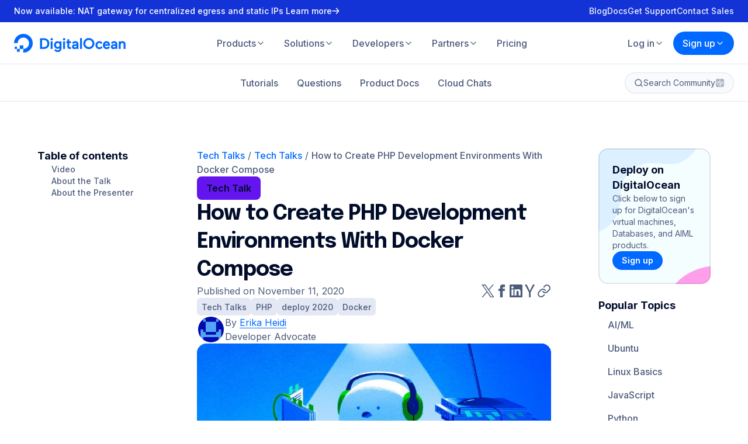

--- FILE ---
content_type: application/javascript
request_url: https://www.digitalocean.com/_next/static/chunks/pages/community/tutorials/%5Bslug%5D-b5c0e9837b773177.js
body_size: -77
content:
(self.webpackChunk_N_E=self.webpackChunk_N_E||[]).push([[1529],{57105:(_,u,n)=>{(window.__NEXT_P=window.__NEXT_P||[]).push(["/community/tutorials/[slug]",function(){return n(3326)}])}},_=>{var u=u=>_(_.s=u);_.O(0,[4877,8722,2410,6625,6649,3268,4912,6053,5413,1392,7950,1537,5140,4167,3326,636,6593,8792],()=>u(57105)),_N_E=_.O()}]);